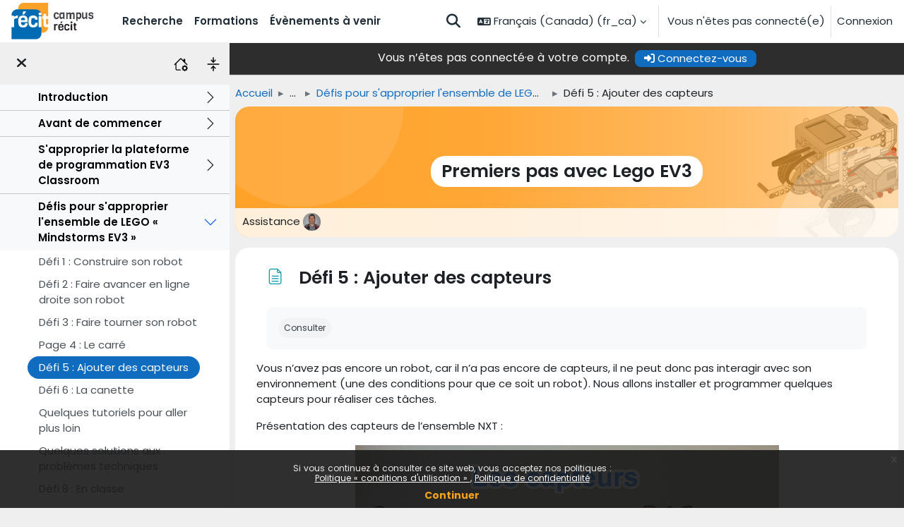

--- FILE ---
content_type: text/html; charset=utf-8
request_url: https://campus.recit.qc.ca/mod/page/view.php?id=8561
body_size: 14334
content:
<!DOCTYPE html>

<html  dir="ltr" lang="fr" xml:lang="fr">
<head>
    <title>EV 3: Défi 5 : Ajouter des capteurs | Campus RÉCIT</title>
    <link rel="shortcut icon" href="https://campus.recit.qc.ca/pluginfile.php/1/core_admin/favicon/64x64/1767995190/RECIT_Logo_RVB.resized_noborder.png" />
    <meta http-equiv="Content-Type" content="text/html; charset=utf-8" />
<meta name="keywords" content="moodle, EV 3: Défi 5 : Ajouter des capteurs | Campus RÉCIT" />
<link rel="stylesheet" type="text/css" href="https://campus.recit.qc.ca/theme/yui_combo.php?rollup/3.18.1/yui-moodlesimple-min.css" /><script id="firstthemesheet" type="text/css">/** Required in order to fix style inclusion problems in IE with YUI **/</script><link rel="stylesheet" type="text/css" href="https://campus.recit.qc.ca/theme/styles.php/campusrecit/1767995190_1767872649/all" />
<script>
//<![CDATA[
var M = {}; M.yui = {};
M.pageloadstarttime = new Date();
M.cfg = {"wwwroot":"https:\/\/campus.recit.qc.ca","apibase":"https:\/\/campus.recit.qc.ca\/r.php\/api","homeurl":{},"sesskey":"ZGaW8zBWba","sessiontimeout":"28800","sessiontimeoutwarning":"1800","themerev":"1767995190","slasharguments":1,"theme":"campusrecit","iconsystemmodule":"core\/icon_system_fontawesome","jsrev":"1767995190","admin":"admin","svgicons":true,"usertimezone":"Am\u00e9rique\/New York","language":"fr_ca","courseId":103,"courseContextId":4100,"contextid":52742,"contextInstanceId":8561,"langrev":1769074803,"templaterev":"1767995190","siteId":1,"userId":1};var yui1ConfigFn = function(me) {if(/-skin|reset|fonts|grids|base/.test(me.name)){me.type='css';me.path=me.path.replace(/\.js/,'.css');me.path=me.path.replace(/\/yui2-skin/,'/assets/skins/sam/yui2-skin')}};
var yui2ConfigFn = function(me) {var parts=me.name.replace(/^moodle-/,'').split('-'),component=parts.shift(),module=parts[0],min='-min';if(/-(skin|core)$/.test(me.name)){parts.pop();me.type='css';min=''}
if(module){var filename=parts.join('-');me.path=component+'/'+module+'/'+filename+min+'.'+me.type}else{me.path=component+'/'+component+'.'+me.type}};
YUI_config = {"debug":false,"base":"https:\/\/campus.recit.qc.ca\/lib\/yuilib\/3.18.1\/","comboBase":"https:\/\/campus.recit.qc.ca\/theme\/yui_combo.php?","combine":true,"filter":null,"insertBefore":"firstthemesheet","groups":{"yui2":{"base":"https:\/\/campus.recit.qc.ca\/lib\/yuilib\/2in3\/2.9.0\/build\/","comboBase":"https:\/\/campus.recit.qc.ca\/theme\/yui_combo.php?","combine":true,"ext":false,"root":"2in3\/2.9.0\/build\/","patterns":{"yui2-":{"group":"yui2","configFn":yui1ConfigFn}}},"moodle":{"name":"moodle","base":"https:\/\/campus.recit.qc.ca\/theme\/yui_combo.php?m\/1767995190\/","combine":true,"comboBase":"https:\/\/campus.recit.qc.ca\/theme\/yui_combo.php?","ext":false,"root":"m\/1767995190\/","patterns":{"moodle-":{"group":"moodle","configFn":yui2ConfigFn}},"filter":null,"modules":{"moodle-core-event":{"requires":["event-custom"]},"moodle-core-blocks":{"requires":["base","node","io","dom","dd","dd-scroll","moodle-core-dragdrop","moodle-core-notification"]},"moodle-core-notification":{"requires":["moodle-core-notification-dialogue","moodle-core-notification-alert","moodle-core-notification-confirm","moodle-core-notification-exception","moodle-core-notification-ajaxexception"]},"moodle-core-notification-dialogue":{"requires":["base","node","panel","escape","event-key","dd-plugin","moodle-core-widget-focusafterclose","moodle-core-lockscroll"]},"moodle-core-notification-alert":{"requires":["moodle-core-notification-dialogue"]},"moodle-core-notification-confirm":{"requires":["moodle-core-notification-dialogue"]},"moodle-core-notification-exception":{"requires":["moodle-core-notification-dialogue"]},"moodle-core-notification-ajaxexception":{"requires":["moodle-core-notification-dialogue"]},"moodle-core-dragdrop":{"requires":["base","node","io","dom","dd","event-key","event-focus","moodle-core-notification"]},"moodle-core-lockscroll":{"requires":["plugin","base-build"]},"moodle-core-maintenancemodetimer":{"requires":["base","node"]},"moodle-core-handlebars":{"condition":{"trigger":"handlebars","when":"after"}},"moodle-core-actionmenu":{"requires":["base","event","node-event-simulate"]},"moodle-core-chooserdialogue":{"requires":["base","panel","moodle-core-notification"]},"moodle-core_availability-form":{"requires":["base","node","event","event-delegate","panel","moodle-core-notification-dialogue","json"]},"moodle-course-dragdrop":{"requires":["base","node","io","dom","dd","dd-scroll","moodle-core-dragdrop","moodle-core-notification","moodle-course-coursebase","moodle-course-util"]},"moodle-course-util":{"requires":["node"],"use":["moodle-course-util-base"],"submodules":{"moodle-course-util-base":{},"moodle-course-util-section":{"requires":["node","moodle-course-util-base"]},"moodle-course-util-cm":{"requires":["node","moodle-course-util-base"]}}},"moodle-course-management":{"requires":["base","node","io-base","moodle-core-notification-exception","json-parse","dd-constrain","dd-proxy","dd-drop","dd-delegate","node-event-delegate"]},"moodle-course-categoryexpander":{"requires":["node","event-key"]},"moodle-form-shortforms":{"requires":["node","base","selector-css3","moodle-core-event"]},"moodle-form-dateselector":{"requires":["base","node","overlay","calendar"]},"moodle-question-chooser":{"requires":["moodle-core-chooserdialogue"]},"moodle-question-searchform":{"requires":["base","node"]},"moodle-availability_completion-form":{"requires":["base","node","event","moodle-core_availability-form"]},"moodle-availability_date-form":{"requires":["base","node","event","io","moodle-core_availability-form"]},"moodle-availability_grade-form":{"requires":["base","node","event","moodle-core_availability-form"]},"moodle-availability_group-form":{"requires":["base","node","event","moodle-core_availability-form"]},"moodle-availability_grouping-form":{"requires":["base","node","event","moodle-core_availability-form"]},"moodle-availability_language-form":{"requires":["base","node","event","node-event-simulate","moodle-core_availability-form"]},"moodle-availability_profile-form":{"requires":["base","node","event","moodle-core_availability-form"]},"moodle-availability_role-form":{"requires":["base","node","event","moodle-core_availability-form"]},"moodle-mod_assign-history":{"requires":["node","transition"]},"moodle-mod_quiz-modform":{"requires":["base","node","event"]},"moodle-mod_quiz-dragdrop":{"requires":["base","node","io","dom","dd","dd-scroll","moodle-core-dragdrop","moodle-core-notification","moodle-mod_quiz-quizbase","moodle-mod_quiz-util-base","moodle-mod_quiz-util-page","moodle-mod_quiz-util-slot","moodle-course-util"]},"moodle-mod_quiz-util":{"requires":["node","moodle-core-actionmenu"],"use":["moodle-mod_quiz-util-base"],"submodules":{"moodle-mod_quiz-util-base":{},"moodle-mod_quiz-util-slot":{"requires":["node","moodle-mod_quiz-util-base"]},"moodle-mod_quiz-util-page":{"requires":["node","moodle-mod_quiz-util-base"]}}},"moodle-mod_quiz-autosave":{"requires":["base","node","event","event-valuechange","node-event-delegate","io-form","datatype-date-format"]},"moodle-mod_quiz-toolboxes":{"requires":["base","node","event","event-key","io","moodle-mod_quiz-quizbase","moodle-mod_quiz-util-slot","moodle-core-notification-ajaxexception"]},"moodle-mod_quiz-quizbase":{"requires":["base","node"]},"moodle-mod_quiz-questionchooser":{"requires":["moodle-core-chooserdialogue","moodle-mod_quiz-util","querystring-parse"]},"moodle-message_airnotifier-toolboxes":{"requires":["base","node","io"]},"moodle-editor_atto-rangy":{"requires":[]},"moodle-editor_atto-editor":{"requires":["node","transition","io","overlay","escape","event","event-simulate","event-custom","node-event-html5","node-event-simulate","yui-throttle","moodle-core-notification-dialogue","moodle-editor_atto-rangy","handlebars","timers","querystring-stringify"]},"moodle-editor_atto-plugin":{"requires":["node","base","escape","event","event-outside","handlebars","event-custom","timers","moodle-editor_atto-menu"]},"moodle-editor_atto-menu":{"requires":["moodle-core-notification-dialogue","node","event","event-custom"]},"moodle-report_eventlist-eventfilter":{"requires":["base","event","node","node-event-delegate","datatable","autocomplete","autocomplete-filters"]},"moodle-report_loglive-fetchlogs":{"requires":["base","event","node","io","node-event-delegate"]},"moodle-gradereport_history-userselector":{"requires":["escape","event-delegate","event-key","handlebars","io-base","json-parse","moodle-core-notification-dialogue"]},"moodle-qbank_editquestion-chooser":{"requires":["moodle-core-chooserdialogue"]},"moodle-tool_lp-dragdrop-reorder":{"requires":["moodle-core-dragdrop"]},"moodle-assignfeedback_editpdf-editor":{"requires":["base","event","node","io","graphics","json","event-move","event-resize","transition","querystring-stringify-simple","moodle-core-notification-dialog","moodle-core-notification-alert","moodle-core-notification-warning","moodle-core-notification-exception","moodle-core-notification-ajaxexception"]},"moodle-atto_accessibilitychecker-button":{"requires":["color-base","moodle-editor_atto-plugin"]},"moodle-atto_accessibilityhelper-button":{"requires":["moodle-editor_atto-plugin"]},"moodle-atto_align-button":{"requires":["moodle-editor_atto-plugin"]},"moodle-atto_bold-button":{"requires":["moodle-editor_atto-plugin"]},"moodle-atto_charmap-button":{"requires":["moodle-editor_atto-plugin"]},"moodle-atto_clear-button":{"requires":["moodle-editor_atto-plugin"]},"moodle-atto_collapse-button":{"requires":["moodle-editor_atto-plugin"]},"moodle-atto_embedquestion-button":{"requires":["moodle-editor_atto-plugin"]},"moodle-atto_emojipicker-button":{"requires":["moodle-editor_atto-plugin"]},"moodle-atto_emoticon-button":{"requires":["moodle-editor_atto-plugin"]},"moodle-atto_equation-button":{"requires":["moodle-editor_atto-plugin","moodle-core-event","io","event-valuechange","tabview","array-extras"]},"moodle-atto_fullscreen-button":{"requires":["event-resize","moodle-editor_atto-plugin"]},"moodle-atto_h5p-button":{"requires":["moodle-editor_atto-plugin"]},"moodle-atto_hr-button":{"requires":["moodle-editor_atto-plugin"]},"moodle-atto_html-button":{"requires":["promise","moodle-editor_atto-plugin","moodle-atto_html-beautify","moodle-atto_html-codemirror","event-valuechange"]},"moodle-atto_html-beautify":{},"moodle-atto_html-codemirror":{"requires":["moodle-atto_html-codemirror-skin"]},"moodle-atto_htmlbootstrapeditor-button":{"requires":["moodle-editor_atto-plugin"]},"moodle-atto_htmlplus-button":{"requires":["moodle-editor_atto-plugin","moodle-atto_htmlplus-beautify","moodle-atto_htmlplus-codemirror","event-valuechange"]},"moodle-atto_htmlplus-beautify":{},"moodle-atto_htmlplus-codemirror":{"requires":["moodle-atto_htmlplus-codemirror-skin"]},"moodle-atto_image-button":{"requires":["moodle-editor_atto-plugin"]},"moodle-atto_indent-button":{"requires":["moodle-editor_atto-plugin"]},"moodle-atto_italic-button":{"requires":["moodle-editor_atto-plugin"]},"moodle-atto_link-button":{"requires":["moodle-editor_atto-plugin"]},"moodle-atto_managefiles-button":{"requires":["moodle-editor_atto-plugin"]},"moodle-atto_managefiles-usedfiles":{"requires":["node","escape"]},"moodle-atto_media-button":{"requires":["moodle-editor_atto-plugin","moodle-form-shortforms"]},"moodle-atto_multilang2-button":{"requires":["moodle-editor_atto-plugin"]},"moodle-atto_noautolink-button":{"requires":["moodle-editor_atto-plugin"]},"moodle-atto_orderedlist-button":{"requires":["moodle-editor_atto-plugin"]},"moodle-atto_recitautolink-button":{"requires":["moodle-editor_atto-plugin"]},"moodle-atto_recittakepicture-button":{"requires":["moodle-editor_atto-plugin"]},"moodle-atto_recordrtc-button":{"requires":["moodle-editor_atto-plugin","moodle-atto_recordrtc-recording"]},"moodle-atto_recordrtc-recording":{"requires":["moodle-atto_recordrtc-button"]},"moodle-atto_rtl-button":{"requires":["moodle-editor_atto-plugin"]},"moodle-atto_strike-button":{"requires":["moodle-editor_atto-plugin"]},"moodle-atto_subscript-button":{"requires":["moodle-editor_atto-plugin"]},"moodle-atto_superscript-button":{"requires":["moodle-editor_atto-plugin"]},"moodle-atto_table-button":{"requires":["moodle-editor_atto-plugin","moodle-editor_atto-menu","event","event-valuechange"]},"moodle-atto_title-button":{"requires":["moodle-editor_atto-plugin"]},"moodle-atto_underline-button":{"requires":["moodle-editor_atto-plugin"]},"moodle-atto_undo-button":{"requires":["moodle-editor_atto-plugin"]},"moodle-atto_unorderedlist-button":{"requires":["moodle-editor_atto-plugin"]}}},"gallery":{"name":"gallery","base":"https:\/\/campus.recit.qc.ca\/lib\/yuilib\/gallery\/","combine":true,"comboBase":"https:\/\/campus.recit.qc.ca\/theme\/yui_combo.php?","ext":false,"root":"gallery\/1767995190\/","patterns":{"gallery-":{"group":"gallery"}}}},"modules":{"core_filepicker":{"name":"core_filepicker","fullpath":"https:\/\/campus.recit.qc.ca\/lib\/javascript.php\/1767995190\/repository\/filepicker.js","requires":["base","node","node-event-simulate","json","async-queue","io-base","io-upload-iframe","io-form","yui2-treeview","panel","cookie","datatable","datatable-sort","resize-plugin","dd-plugin","escape","moodle-core_filepicker","moodle-core-notification-dialogue"]},"core_comment":{"name":"core_comment","fullpath":"https:\/\/campus.recit.qc.ca\/lib\/javascript.php\/1767995190\/comment\/comment.js","requires":["base","io-base","node","json","yui2-animation","overlay","escape"]}},"logInclude":[],"logExclude":[],"logLevel":null};
M.yui.loader = {modules: {}};

//]]>
</script>

<!-- Matomo ajouté le 26 février 2024 -->
<script>
  var _paq = window._paq = window._paq || [];
  /* tracker methods like "setCustomDimension" should be called before "trackPageView" */
  _paq.push(['trackPageView']);
  _paq.push(['enableLinkTracking']);
  (function() {
    var u="https://matomo.dev.collecto.ca/";
    _paq.push(['setTrackerUrl', u+'matomo.php']);
    _paq.push(['setSiteId', '5']);
    var d=document, g=d.createElement('script'), s=d.getElementsByTagName('script')[0];
    g.async=true; g.src=u+'matomo.js'; s.parentNode.insertBefore(g,s);
  })();
</script>
<!-- End Matomo Code -->
<style>
 .bg-gray {background-color:#e6e6e6;}
nav li[data-key='calendar'],.login-signup {
    display: none;
}
#page-mod-questionnaire-questions #fgroup_id_manageqgroup input[type="image"] {
    max-height: 16px;
}
</style><meta property='og:image' content='//campus.recit.qc.ca/pluginfile.php/1/theme_campusrecit/fblogo/1767995190/Logo%20Campus%20%281200%20x%20630%20px%29.png'/>
           <link rel='image_src' href='//campus.recit.qc.ca/pluginfile.php/1/theme_campusrecit/fblogo/1767995190/Logo%20Campus%20%281200%20x%20630%20px%29.png'/>
    <meta name="viewport" content="width=device-width, initial-scale=1.0">
</head>
<body  id="page-mod-page-view" class="format-topics limitedwidth  path-mod path-mod-page chrome dir-ltr lang-fr_ca yui-skin-sam yui3-skin-sam campus-recit-qc-ca pagelayout-incourse course-103 context-52742 cmid-8561 cm-type-page category-33 category-171 category-2 theme uses-drawers drawer-open-index">
<div class="toast-wrapper mx-auto py-0 fixed-top" role="status" aria-live="polite"></div>
<div id="page-wrapper" class="d-print-block">

    <div>
    <a class="sr-only sr-only-focusable" href="#maincontent">Passer au contenu principal</a>
</div><script src="https://campus.recit.qc.ca/lib/javascript.php/1767995190/lib/polyfills/polyfill.js"></script>
<script src="https://campus.recit.qc.ca/theme/yui_combo.php?rollup/3.18.1/yui-moodlesimple-min.js"></script><script src="https://campus.recit.qc.ca/theme/jquery.php/core/jquery-3.7.1.min.js"></script>
<script src="https://campus.recit.qc.ca/lib/javascript.php/1767995190/lib/javascript-static.js"></script>
<script src="https://campus.recit.qc.ca/lib/javascript.php/1767995190/filter/recitcahiertraces/RecitApi.js"></script>
<script src="https://campus.recit.qc.ca/lib/javascript.php/1767995190/filter/recitcahiertraces/filter.js"></script>
<script>
//<![CDATA[
document.body.className += ' jsenabled';
//]]>
</script>

<script src='https://campus.recit.qc.ca/lib/editor/atto/plugins/htmlbootstrapeditor/content.js'></script><div class="eupopup eupopup-container eupopup-container-block eupopup-container-bottom eupopup-block eupopup-style-compact" role="dialog" aria-label="Politiques">
    </div>
    <div class="eupopup-markup d-none">
        <div class="eupopup-head"></div>
        <div class="eupopup-body">
            Si vous continuez à consulter ce site web, vous acceptez nos politiques :
            <ul>
                    <li>
                        <a href="https://campus.recit.qc.ca/admin/tool/policy/view.php?versionid=4&amp;returnurl=https%3A%2F%2Fcampus.recit.qc.ca%2Fmod%2Fpage%2Fview.php%3Fid%3D8561" data-action="view-guest" data-versionid="4" data-behalfid="1">
                            Politique « conditions d'utilisation »
                        </a>
                    </li>
                    <li>
                        <a href="https://campus.recit.qc.ca/admin/tool/policy/view.php?versionid=2&amp;returnurl=https%3A%2F%2Fcampus.recit.qc.ca%2Fmod%2Fpage%2Fview.php%3Fid%3D8561" data-action="view-guest" data-versionid="2" data-behalfid="1">
                            Politique de confidentialité
                        </a>
                    </li>
            </ul>
        </div>
        <div class="eupopup-buttons">
            <a href="#" class="eupopup-button eupopup-button_1">Continuer</a>
        </div>
        <div class="clearfix"></div>
        <a href="#" class="eupopup-closebutton">x</a>
    </div><script src='https://campus.recit.qc.ca/filter/recitactivity/classes/qrcode/qrcode.min.js'></script><script src='https://campus.recit.qc.ca/filter/recitactivity/filter.js?v=201'></script>

    <nav class="navbar fixed-top navbar-light bg-white navbar-expand" aria-label="Navigation du site">
    <div class="navbar-inner">
        <button class="navbar-toggler aabtn d-block d-md-none px-1 my-1 border-0" data-toggler="drawers" data-action="toggle" data-target="theme_boost-drawers-primary">
            <span class="navbar-toggler-icon"></span>
            <span class="sr-only">Panneau latéral</span>
        </button>
    
        <a href="https://campus.recit.qc.ca/" class="navbar-brand d-none d-md-flex align-items-center m-0 mr-4 p-0 aabtn">
    
                <img src="https://campus.recit.qc.ca/pluginfile.php/1/core_admin/logocompact/300x300/1767995190/Logo_Campus_RECIT" class="logo mr-1" alt="Campus RÉCIT">
        </a>
            <div class="primary-navigation">
                <nav class="moremenu navigation">
                    <ul id="moremenu-697653f090bb8-navbar-nav" role="menubar" class="nav more-nav navbar-nav">
                                <li data-key="home" class="nav-item" role="none" data-forceintomoremenu="false">
                                            <a role="menuitem" class="nav-link  "
                                                href="https://campus.recit.qc.ca/"
                                                
                                                
                                                data-disableactive="true"
                                                tabindex="-1"
                                            >
                                                Accueil
                                            </a>
                                </li>
                                <li data-key="calendar" class="nav-item" role="none" data-forceintomoremenu="false">
                                            <a role="menuitem" class="nav-link  "
                                                href="https://campus.recit.qc.ca/calendar/view.php?view=month"
                                                
                                                
                                                data-disableactive="true"
                                                tabindex="-1"
                                            >
                                                Calendrier
                                            </a>
                                </li>
                                <li data-key="" class="nav-item" role="none" data-forceintomoremenu="false">
                                            <a role="menuitem" class="nav-link  "
                                                href="https://campus.recit.qc.ca/local/recitsearch/view.php"
                                                title="fr, fr_ca"
                                                
                                                data-disableactive="true"
                                                tabindex="-1"
                                            >
                                                Recherche
                                            </a>
                                </li>
                                <li data-key="" class="nav-item" role="none" data-forceintomoremenu="false">
                                            <a role="menuitem" class="nav-link  "
                                                href="https://campus.recit.qc.ca/course/"
                                                title="Toutes les autoformations disponibles sur le campus"
                                                
                                                data-disableactive="true"
                                                tabindex="-1"
                                            >
                                                Formations
                                            </a>
                                </li>
                                <li data-key="" class="nav-item" role="none" data-forceintomoremenu="false">
                                            <a role="menuitem" class="nav-link  "
                                                href="https://campus.recit.qc.ca/local/calendar_recit/view.php?view=upcoming"
                                                title="Les évènements à venir du RÉCIT"
                                                
                                                data-disableactive="true"
                                                tabindex="-1"
                                            >
                                                Évènements à venir
                                            </a>
                                </li>
                        <li role="none" class="nav-item dropdown dropdownmoremenu d-none" data-region="morebutton">
                            <a class="dropdown-toggle nav-link " href="#" id="moremenu-dropdown-697653f090bb8" role="menuitem" data-toggle="dropdown" aria-haspopup="true" aria-expanded="false" tabindex="-1">
                                Plus
                            </a>
                            <ul class="dropdown-menu dropdown-menu-left" data-region="moredropdown" aria-labelledby="moremenu-dropdown-697653f090bb8" role="menu">
                            </ul>
                        </li>
                    </ul>
                </nav>
            </div>
    
        <ul class="navbar-nav d-none d-md-flex my-1 px-1">
            <!-- page_heading_menu -->
            
        </ul>
    
        <div id="usernavigation" class="navbar-nav ml-auto">
                <div id="searchinput-navbar-697653f094a03697653f07247a4" class="simplesearchform">
    <div class="collapse" id="searchform-navbar">
        <form autocomplete="off" action="https://campus.recit.qc.ca/local/recitsearch/view.php" method="get" accept-charset="utf-8" class="mform d-flex flex-wrap align-items-center searchform-navbar">
                <input type="hidden" name="context" value="52742">
            <div class="input-group" >
                <label for="searchinput-697653f094a03697653f07247a4">
                    <span class="sr-only">Chercher</span>
                </label>
                    <input type="text"
                       id="searchinput-697653f094a03697653f07247a4"
                       class="form-control withclear"
                       placeholder="Chercher"
                       aria-label="Chercher"
                       name="q"
                       data-region="input"
                       autocomplete="off"
                    >
                    <a class="btn btn-close"
                        data-action="closesearch"
                        data-toggle="collapse"
                        href="#searchform-navbar"
                        role="button"
                        title="Fermer"
                    >
                        <i class="icon fa fa-xmark fa-fw " aria-hidden="true" ></i>
                        <span class="sr-only">Fermer</span>
                    </a>
                <div class="input-group-append">
                    <button type="submit" class="btn btn-submit" data-action="submit" title="Lancer la recherche">
                        <i class="icon fa fa-magnifying-glass fa-fw " aria-hidden="true" ></i>
                        <span class="sr-only">Lancer la recherche</span>
                    </button>
                </div>
            </div>
        </form>
    </div>
    <a
        class="btn btn-open rounded-0 nav-link"
        data-toggle="collapse"
        data-action="opensearch"
        href="#searchform-navbar"
        role="button"
        aria-expanded="false"
        aria-controls="searchform-navbar"
        title="Activer/désactiver la saisie de recherche"
    >
        <i class="icon fa fa-magnifying-glass fa-fw " aria-hidden="true" ></i>
        <span class="sr-only">Activer/désactiver la saisie de recherche</span>
    </a>
</div>
                <div class="langmenu">
                    <div class="dropdown show">
                        <a href="#" role="button" id="lang-menu-toggle" data-toggle="dropdown" aria-label="Langue" aria-haspopup="true" aria-controls="lang-action-menu" class="btn dropdown-toggle">
                            <i class="icon fa fa-language fa-fw me-1" aria-hidden="true"></i>
                            <span class="langbutton">
                                Français (Canada) ‎(fr_ca)‎
                            </span>
                            <b class="caret"></b>
                        </a>
                        <div role="menu" aria-labelledby="lang-menu-toggle" id="lang-action-menu" class="dropdown-menu dropdown-menu-right">
                                    <a href="https://campus.recit.qc.ca/mod/page/view.php?id=8561&amp;lang=en" class="dropdown-item ps-5" role="menuitem" 
                                            lang="en" >
                                        English ‎(en)‎
                                    </a>
                                    <a href="#" class="dropdown-item ps-5" role="menuitem" aria-current="true"
                                            >
                                        Français (Canada) ‎(fr_ca)‎
                                    </a>
                        </div>
                    </div>
                </div>
                <div class="divider border-left h-75 align-self-center mx-1"></div>
            
            <div class="d-flex align-items-stretch usermenu-container" data-region="usermenu">
                    <div class="usermenu">
                            <span class="login ps-2">
                                    Vous n'êtes pas connecté(e)
                                    <div class="divider border-start h-75 align-self-center mx-2"></div>
                                    <a href="https://campus.recit.qc.ca/login/index.php">Connexion</a>
                            </span>
                    </div>
            </div>
            
        </div>
        </div>
    </nav>
    

<div  class="drawer drawer-left drawer-primary d-print-none not-initialized" data-region="fixed-drawer" id="theme_boost-drawers-primary" data-preference="" data-state="show-drawer-primary" data-forceopen="0" data-close-on-resize="1">
    <div class="drawerheader">
        <button
            class="btn drawertoggle icon-no-margin hidden"
            data-toggler="drawers"
            data-action="closedrawer"
            data-target="theme_boost-drawers-primary"
            data-toggle="tooltip"
            data-placement="right"
            title="Fermer le tiroir"
        >
            <i class="icon fa fa-xmark fa-fw " aria-hidden="true" ></i>
        </button>
                <a
            href="https://campus.recit.qc.ca/"
            title="Campus RÉCIT"
            data-region="site-home-link"
            class="aabtn text-reset d-flex align-items-center py-1 h-100"
        >
                <img src="https://campus.recit.qc.ca/pluginfile.php/1/core_admin/logocompact/300x300/1767995190/Logo_Campus_RECIT" class="logo py-1 h-100" alt="Campus RÉCIT">
        </a>

        <div class="drawerheadercontent hidden">
            
        </div>
    </div>
    <div class="drawercontent drag-container" data-usertour="scroller">
                <div class="list-group">
                <a href="https://campus.recit.qc.ca/" class="list-group-item list-group-item-action  " >
                    Accueil
                </a>
                <a href="https://campus.recit.qc.ca/calendar/view.php?view=month" class="list-group-item list-group-item-action  " >
                    Calendrier
                </a>
                <a href="https://campus.recit.qc.ca/local/recitsearch/view.php" class="list-group-item list-group-item-action  " >
                    Recherche
                </a>
                <a href="https://campus.recit.qc.ca/course/" class="list-group-item list-group-item-action  " >
                    Formations
                </a>
                <a href="https://campus.recit.qc.ca/local/calendar_recit/view.php?view=upcoming" class="list-group-item list-group-item-action  " >
                    Évènements à venir
                </a>
        </div>

    </div>
</div>
        <div  class="drawer drawer-left show d-print-none not-initialized" data-region="fixed-drawer" id="theme_boost-drawers-courseindex" data-preference="drawer-open-index" data-state="show-drawer-left" data-forceopen="0" data-close-on-resize="0">
    <div class="drawerheader">
        <button
            class="btn drawertoggle icon-no-margin hidden"
            data-toggler="drawers"
            data-action="closedrawer"
            data-target="theme_boost-drawers-courseindex"
            data-toggle="tooltip"
            data-placement="right"
            title="Fermer l’index du cours"
        >
            <i class="icon fa fa-xmark fa-fw " aria-hidden="true" ></i>
        </button>
        
        <div class="drawerheadercontent hidden">
                            <button class="btn btn-link collapseall" type="button" title="Tout (dé)plier"><svg version="1.1" width="20" height="20" fill="#000"  id="Layer_1" xmlns="http://www.w3.org/2000/svg" xmlns:xlink="http://www.w3.org/1999/xlink" x="0px" y="0px"
	 viewBox="0 0 512 512" style="enable-background:new 0 0 512 512;" xml:space="preserve">
<style type="text/css">
	.st0{fill-rule:evenodd;clip-rule:evenodd;}
</style>
<g>
	<path class="st0" d="M36.6,256c0-10.1,8.2-18.3,18.3-18.3h402.3c10.1,0,18.3,8.2,18.3,18.3s-8.2,18.3-18.3,18.3H54.9
		C44.8,274.3,36.6,266.1,36.6,256z M256,0c10.1,0,18.3,8.2,18.3,18.3v164.6c0,10.1-8.2,18.3-18.3,18.3s-18.3-8.2-18.3-18.3V18.3
		C237.7,8.2,245.9,0,256,0z"/>
	<path class="st0" d="M342.1,96.8c7.1,7.1,7.2,18.7,0,25.9l0,0L269,195.8c-7.1,7.1-18.7,7.2-25.9,0l0,0l-73.1-73.1
		c-7.1-7.2-7.1-18.7,0-25.9c7.2-7.1,18.7-7.1,25.9,0L256,157l60.2-60.2C323.3,89.6,334.9,89.6,342.1,96.8L342.1,96.8z M256,512
		c10.1,0,18.3-8.2,18.3-18.3V329.1c0-10.1-8.2-18.3-18.3-18.3s-18.3,8.2-18.3,18.3v164.6C237.7,503.8,245.9,512,256,512z"/>
	<path class="st0" d="M342.1,415.2c7.1-7.1,7.2-18.7,0-25.9l0,0L269,316.2c-7.1-7.1-18.7-7.2-25.9,0l0,0l-73.1,73.1
		c-7.1,7.2-7.1,18.7,0,25.9c7.2,7.1,18.7,7.1,25.9,0L256,355l60.2,60.2C323.3,422.4,334.9,422.4,342.1,415.2L342.1,415.2z"/>
</g>
</svg></button>
                <a href="https://campus.recit.qc.ca/course/view.php?id=103" title="Accueil du cours" class="btn btn-link"><svg xmlns="http://www.w3.org/2000/svg" width="20" height="20" fill="#000" class="bi bi-house-gear" viewBox="0 0 16 16">
  <path d="M7.293 1.5a1 1 0 0 1 1.414 0L11 3.793V2.5a.5.5 0 0 1 .5-.5h1a.5.5 0 0 1 .5.5v3.293l2.354 2.353a.5.5 0 0 1-.708.708L8 2.207l-5 5V13.5a.5.5 0 0 0 .5.5h4a.5.5 0 0 1 0 1h-4A1.5 1.5 0 0 1 2 13.5V8.207l-.646.647a.5.5 0 1 1-.708-.708z"/>
  <path d="M11.886 9.46c.18-.613 1.048-.613 1.229 0l.043.148a.64.64 0 0 0 .921.382l.136-.074c.561-.306 1.175.308.87.869l-.075.136a.64.64 0 0 0 .382.92l.149.045c.612.18.612 1.048 0 1.229l-.15.043a.64.64 0 0 0-.38.921l.074.136c.305.561-.309 1.175-.87.87l-.136-.075a.64.64 0 0 0-.92.382l-.045.149c-.18.612-1.048.612-1.229 0l-.043-.15a.64.64 0 0 0-.921-.38l-.136.074c-.561.305-1.175-.309-.87-.87l.075-.136a.64.64 0 0 0-.382-.92l-.148-.044c-.613-.181-.613-1.049 0-1.23l.148-.043a.64.64 0 0 0 .382-.921l-.074-.136c-.306-.561.308-1.175.869-.87l.136.075a.64.64 0 0 0 .92-.382zM14 12.5a1.5 1.5 0 1 0-3 0 1.5 1.5 0 0 0 3 0"/>
</svg></a>

        </div>
    </div>
    <div class="drawercontent drag-container" data-usertour="scroller">
                        <nav id="courseindex" class="courseindex">
        <div id="courseindex-content">
            <div class="accordion" id="course-sections-103">
                <div class="accordion-item  ">
                    <div class="accordion-header" id="heading-section-950">
                        <button class="accordion-button collapsed btn btn-link cat" type="button" data-toggle="collapse" data-target="#section-950" aria-expanded="false">
                        <span style="display:inline-block;width:50px;"></span>  <a href="https://campus.recit.qc.ca/course/section.php?id=950">Introduction</a>
                        </button>
                    </div>
                    <div id="section-950" class="accordion-collapse collapse " aria-labelledby="heading-section-950" data-parent="#course-sections-103">
                        <div class="accordion-body">
                            <ul class="cmlist"><li class="cm  module-2210">
                        <span class="green-dot"></span> 
                        <a href="https://campus.recit.qc.ca/mod/page/view.php?id=2210">Journal des modifications</a><i class="icon fa fa-lock fa-fw " aria-hidden="true" tabindex="-1"></i></li></ul>
                        </div>
                    </div>
                </div>
                <div class="accordion-item  ">
                    <div class="accordion-header" id="heading-section-2560">
                        <button class="accordion-button collapsed btn btn-link cat" type="button" data-toggle="collapse" data-target="#section-2560" aria-expanded="false">
                        <span style="display:inline-block;width:50px;"></span>  <a href="https://campus.recit.qc.ca/course/section.php?id=2560">Avant de commencer</a>
                        </button>
                    </div>
                    <div id="section-2560" class="accordion-collapse collapse " aria-labelledby="heading-section-2560" data-parent="#course-sections-103">
                        <div class="accordion-body">
                            <ul class="cmlist"><li class="cm  module-8654">
                        <span class="green-dot"></span> 
                        <a href="https://campus.recit.qc.ca/mod/page/view.php?id=8654">Pourquoi programmer?</a><i class="icon fa fa-lock fa-fw " aria-hidden="true" tabindex="-1"></i></li><li class="cm  module-8655">
                        <span class="green-dot"></span> 
                        <a href="https://campus.recit.qc.ca/mod/page/view.php?id=8655">La robotique</a><i class="icon fa fa-lock fa-fw " aria-hidden="true" tabindex="-1"></i></li><li class="cm  module-8555">
                        <span class="green-dot"></span> 
                        <a href="https://campus.recit.qc.ca/mod/page/view.php?id=8555">Robotique - Avant de commencer</a><i class="icon fa fa-lock fa-fw " aria-hidden="true" tabindex="-1"></i></li><li class="cm  module-8556">
                        <span class="green-dot"></span> 
                        <a href="https://campus.recit.qc.ca/mod/page/view.php?id=8556">PFEQ Science et technologie</a><i class="icon fa fa-lock fa-fw " aria-hidden="true" tabindex="-1"></i></li><li class="cm  module-12771">
                        <span class="green-dot"></span> 
                        <a href="https://campus.recit.qc.ca/mod/page/view.php?id=12771">Liens avec la compétence numérique</a><i class="icon fa fa-lock fa-fw " aria-hidden="true" tabindex="-1"></i></li><li class="cm  module-8566">
                        <span class="green-dot"></span> 
                        <a href="https://campus.recit.qc.ca/mod/page/view.php?id=8566">Traces et cahier de robotique</a><i class="icon fa fa-lock fa-fw " aria-hidden="true" tabindex="-1"></i></li><li class="cm  module-8656">
                        <span class="green-dot"></span> 
                        <a href="https://campus.recit.qc.ca/mod/page/view.php?id=8656">Préalables : programmation par blocs</a><i class="icon fa fa-lock fa-fw " aria-hidden="true" tabindex="-1"></i></li><li class="cm  module-8564">
                        <span class="green-dot"></span> 
                        <a href="https://campus.recit.qc.ca/mod/page/view.php?id=8564">Présentation du robot EV3</a><i class="icon fa fa-lock fa-fw " aria-hidden="true" tabindex="-1"></i></li><li class="cm  module-9740">
                        <span class="green-dot"></span> 
                        <a href="https://campus.recit.qc.ca/mod/page/view.php?id=9740">Autres applications de programmation pour le EV3</a><i class="icon fa fa-lock fa-fw " aria-hidden="true" tabindex="-1"></i></li></ul>
                        </div>
                    </div>
                </div>
                <div class="accordion-item  ">
                    <div class="accordion-header" id="heading-section-3605">
                        <button class="accordion-button collapsed btn btn-link cat" type="button" data-toggle="collapse" data-target="#section-3605" aria-expanded="false">
                        <span style="display:inline-block;width:50px;"></span>  <a href="https://campus.recit.qc.ca/course/section.php?id=3605">S'approprier la plateforme de programmation EV3 Classroom</a>
                        </button>
                    </div>
                    <div id="section-3605" class="accordion-collapse collapse " aria-labelledby="heading-section-3605" data-parent="#course-sections-103">
                        <div class="accordion-body">
                            <ul class="cmlist"><li class="cm  module-12372">
                        <span class="green-dot"></span> 
                        <a href="https://campus.recit.qc.ca/mod/page/view.php?id=12372">Avant de débuter avec EV3 Classroom</a><i class="icon fa fa-lock fa-fw " aria-hidden="true" tabindex="-1"></i></li><li class="cm  module-12371">
                        <span class="green-dot"></span> 
                        <a href="https://campus.recit.qc.ca/mod/page/view.php?id=12371">Mise à jour du micrologiciel (Firmware) avec EV3 Classroom</a><i class="icon fa fa-lock fa-fw " aria-hidden="true" tabindex="-1"></i></li><li class="cm  module-14369">
                        <span class="green-dot"></span> 
                        <a href="https://campus.recit.qc.ca/mod/page/view.php?id=14369">Optimiser le visuel d'un long programme</a><i class="icon fa fa-lock fa-fw " aria-hidden="true" tabindex="-1"></i></li><li class="cm  module-12374">
                        <span class="green-dot"></span> 
                        <a href="https://campus.recit.qc.ca/mod/page/view.php?id=12374">Défi 1 : Le carré</a><i class="icon fa fa-lock fa-fw " aria-hidden="true" tabindex="-1"></i></li><li class="cm  module-12375">
                        <span class="green-dot"></span> 
                        <a href="https://campus.recit.qc.ca/mod/page/view.php?id=12375">Défi 2 : La balayeuse</a><i class="icon fa fa-lock fa-fw " aria-hidden="true" tabindex="-1"></i></li><li class="cm  module-12376">
                        <span class="green-dot"></span> 
                        <a href="https://campus.recit.qc.ca/mod/page/view.php?id=12376">Un peu plus loin 1 - Mesurer et afficher une distance en utilisant le capteur ultrasons</a><i class="icon fa fa-lock fa-fw " aria-hidden="true" tabindex="-1"></i></li><li class="cm  module-12377">
                        <span class="green-dot"></span> 
                        <a href="https://campus.recit.qc.ca/mod/page/view.php?id=12377">Un peu plus loin 2 - Avancer si un objet se trouve entre deux distances</a><i class="icon fa fa-lock fa-fw " aria-hidden="true" tabindex="-1"></i></li><li class="cm  module-12378">
                        <span class="green-dot"></span> 
                        <a href="https://campus.recit.qc.ca/mod/page/view.php?id=12378">Un peu plus loin 3 -  Réagir à la proximité d'un objet</a><i class="icon fa fa-lock fa-fw " aria-hidden="true" tabindex="-1"></i></li><li class="cm  module-12379">
                        <span class="green-dot"></span> 
                        <a href="https://campus.recit.qc.ca/mod/page/view.php?id=12379">Un peu plus loin 4 -  Avancer à des vitesses aléatoires</a><i class="icon fa fa-lock fa-fw " aria-hidden="true" tabindex="-1"></i></li><li class="cm  module-12380">
                        <span class="green-dot"></span> 
                        <a href="https://campus.recit.qc.ca/mod/page/view.php?id=12380">Un peu plus loin 5 -  Accélération et décélération</a><i class="icon fa fa-lock fa-fw " aria-hidden="true" tabindex="-1"></i></li><li class="cm  module-12381">
                        <span class="green-dot"></span> 
                        <a href="https://campus.recit.qc.ca/mod/page/view.php?id=12381">Un peu plus loin 6 -  Mesurer la vitesse moyenne d'un déplacement</a><i class="icon fa fa-lock fa-fw " aria-hidden="true" tabindex="-1"></i></li><li class="cm  module-12382">
                        <span class="green-dot"></span> 
                        <a href="https://campus.recit.qc.ca/mod/page/view.php?id=12382">Un peu plus loin 7 - Déterminer la valeur numérique d'une couleur à l'aide du capteur de couleur</a><i class="icon fa fa-lock fa-fw " aria-hidden="true" tabindex="-1"></i></li><li class="cm  module-12383">
                        <span class="green-dot"></span> 
                        <a href="https://campus.recit.qc.ca/mod/page/view.php?id=12383">Un peu plus loin 8 - Faire une action en fonction de la couleur</a><i class="icon fa fa-lock fa-fw " aria-hidden="true" tabindex="-1"></i></li><li class="cm  module-12384">
                        <span class="green-dot"></span> 
                        <a href="https://campus.recit.qc.ca/mod/page/view.php?id=12384">Un peu plus loin 9 - Avancer en ligne droite en utilisant le gyroscope</a><i class="icon fa fa-lock fa-fw " aria-hidden="true" tabindex="-1"></i></li><li class="cm  module-12388">
                        <span class="green-dot"></span> 
                        <a href="https://campus.recit.qc.ca/mod/page/view.php?id=12388">Un peu plus loin 10 - Utiliser le gyroscope pour faire un carré</a><i class="icon fa fa-lock fa-fw " aria-hidden="true" tabindex="-1"></i></li><li class="cm  module-12385">
                        <span class="green-dot"></span> 
                        <a href="https://campus.recit.qc.ca/mod/page/view.php?id=12385">Un peu plus loin 11 - Suiveur de ligne +++</a><i class="icon fa fa-lock fa-fw " aria-hidden="true" tabindex="-1"></i></li><li class="cm  module-13629">
                        <span class="green-dot"></span> 
                        <a href="https://campus.recit.qc.ca/mod/page/view.php?id=13629">Un peu plus loin 11.1 - Étalonner le capteur d'intensité de lumière réfléchie</a><i class="icon fa fa-lock fa-fw " aria-hidden="true" tabindex="-1"></i></li><li class="cm  module-12389">
                        <span class="green-dot"></span> 
                        <a href="https://campus.recit.qc.ca/mod/page/view.php?id=12389">Journalisation de données</a><i class="icon fa fa-lock fa-fw " aria-hidden="true" tabindex="-1"></i></li><li class="cm  module-12390">
                        <span class="green-dot"></span> 
                        <a href="https://campus.recit.qc.ca/mod/page/view.php?id=12390">Autres ressources EV3 Classroom</a><i class="icon fa fa-lock fa-fw " aria-hidden="true" tabindex="-1"></i></li></ul>
                        </div>
                    </div>
                </div>
                <div class="accordion-item  ">
                    <div class="accordion-header" id="heading-section-951">
                        <button class="accordion-button active btn btn-link cat" type="button" data-toggle="collapse" data-target="#section-951" aria-expanded="true">
                        <span style="display:inline-block;width:50px;"></span>  <a href="https://campus.recit.qc.ca/course/section.php?id=951">Défis pour s'approprier l'ensemble de LEGO « Mindstorms EV3 »</a>
                        </button>
                    </div>
                    <div id="section-951" class="accordion-collapse collapse show" aria-labelledby="heading-section-951" data-parent="#course-sections-103">
                        <div class="accordion-body">
                            <ul class="cmlist"><li class="cm  module-8557">
                        <span class="green-dot"></span> 
                        <a href="https://campus.recit.qc.ca/mod/page/view.php?id=8557">Défi 1 : Construire son robot</a><i class="icon fa fa-lock fa-fw " aria-hidden="true" tabindex="-1"></i></li><li class="cm  module-8558">
                        <span class="green-dot"></span> 
                        <a href="https://campus.recit.qc.ca/mod/page/view.php?id=8558">Défi 2 : Faire avancer en ligne droite son robot</a><i class="icon fa fa-lock fa-fw " aria-hidden="true" tabindex="-1"></i></li><li class="cm  module-8559">
                        <span class="green-dot"></span> 
                        <a href="https://campus.recit.qc.ca/mod/page/view.php?id=8559">Défi 3 : Faire tourner son robot</a><i class="icon fa fa-lock fa-fw " aria-hidden="true" tabindex="-1"></i></li><li class="cm  module-8560">
                        <span class="green-dot"></span> 
                        <a href="https://campus.recit.qc.ca/mod/page/view.php?id=8560">Page 4 : Le carré</a><i class="icon fa fa-lock fa-fw " aria-hidden="true" tabindex="-1"></i></li><li class="cm  active module-8561">
                        <span class="green-dot"></span> 
                        <a href="https://campus.recit.qc.ca/mod/page/view.php?id=8561">Défi 5 : Ajouter des capteurs</a><i class="icon fa fa-lock fa-fw " aria-hidden="true" tabindex="-1"></i></li><li class="cm  module-8562">
                        <span class="green-dot"></span> 
                        <a href="https://campus.recit.qc.ca/mod/page/view.php?id=8562">Défi 6 :  La canette</a><i class="icon fa fa-lock fa-fw " aria-hidden="true" tabindex="-1"></i></li><li class="cm  module-9360">
                        <span class="green-dot"></span> 
                        <a href="https://campus.recit.qc.ca/mod/page/view.php?id=9360">Quelques tutoriels pour aller plus loin</a><i class="icon fa fa-lock fa-fw " aria-hidden="true" tabindex="-1"></i></li><li class="cm  module-8563">
                        <span class="green-dot"></span> 
                        <a href="https://campus.recit.qc.ca/mod/page/view.php?id=8563">Quelques solutions aux problèmes techniques</a><i class="icon fa fa-lock fa-fw " aria-hidden="true" tabindex="-1"></i></li><li class="cm  module-8567">
                        <span class="green-dot"></span> 
                        <a href="https://campus.recit.qc.ca/mod/page/view.php?id=8567">Défi 8 : En classe</a><i class="icon fa fa-lock fa-fw " aria-hidden="true" tabindex="-1"></i></li></ul>
                        </div>
                    </div>
                </div>
                <div class="accordion-item  ">
                    <div class="accordion-header" id="heading-section-1039">
                        <button class="accordion-button collapsed btn btn-link cat" type="button" data-toggle="collapse" data-target="#section-1039" aria-expanded="false">
                        <span style="display:inline-block;width:50px;"></span>  <a href="https://campus.recit.qc.ca/course/section.php?id=1039">Des ressources pour vous guider dans l'appropriation du matériel de LEGO « Mindstorms EV 3 »</a>
                        </button>
                    </div>
                    <div id="section-1039" class="accordion-collapse collapse " aria-labelledby="heading-section-1039" data-parent="#course-sections-103">
                        <div class="accordion-body">
                            <ul class="cmlist"><li class="cm  module-2387">
                        <span class="green-dot"></span> 
                        <a href="https://campus.recit.qc.ca/mod/url/view.php?id=2387">Télécharger le logiciel en français pour l'ordinateur ou la tablette tactile</a><i class="icon fa fa-lock fa-fw " aria-hidden="true" tabindex="-1"></i></li><li class="cm  module-2393">
                        <span class="green-dot"></span> 
                        <a href="https://campus.recit.qc.ca/mod/url/view.php?id=2393">Apprendre à programmer</a><i class="icon fa fa-lock fa-fw " aria-hidden="true" tabindex="-1"></i></li><li class="cm  module-2391">
                        <span class="green-dot"></span> 
                        <a href="https://campus.recit.qc.ca/mod/url/view.php?id=2391">Pour aller plus loin, un autre parcours de formation, « Robotique en classe »</a><i class="icon fa fa-lock fa-fw " aria-hidden="true" tabindex="-1"></i></li><li class="cm  module-2392">
                        <span class="green-dot"></span> 
                        <a href="https://campus.recit.qc.ca/mod/url/view.php?id=2392">Plusieurs liens intéressants vers de la documentation, des incontournables, des défis..</a><i class="icon fa fa-lock fa-fw " aria-hidden="true" tabindex="-1"></i></li><li class="cm  module-2326">
                        <span class="green-dot"></span> 
                        <a href="https://campus.recit.qc.ca/mod/resource/view.php?id=2326">User guide Lego Mindstorms EV3 en français</a><i class="icon fa fa-lock fa-fw " aria-hidden="true" tabindex="-1"></i></li><li class="cm  module-2346">
                        <span class="green-dot"></span> 
                        <a href="https://campus.recit.qc.ca/mod/resource/view.php?id=2346">Instruction de montage « Base motrice Riley Rover et accessoires »</a><i class="icon fa fa-lock fa-fw " aria-hidden="true" tabindex="-1"></i></li></ul>
                        </div>
                    </div>
                </div>
                <div class="accordion-item empty ">
                    <div class="accordion-header" id="heading-section-1330">
                        <button class="accordion-button collapsed btn btn-link cat" type="button" data-toggle="collapse" data-target="#section-1330" aria-expanded="false">
                        <span style="display:inline-block;width:50px;"></span>  <a href="https://campus.recit.qc.ca/course/section.php?id=1330">Aller plus loin</a>
                        </button>
                    </div>
                    <div id="section-1330" class="accordion-collapse collapse " aria-labelledby="heading-section-1330" data-parent="#course-sections-103">
                        <div class="accordion-body">
                            <ul class="cmlist"></ul>
                        </div>
                    </div>
                </div></div>
        </div>
    </nav>

    </div>
</div>
    <div id="page" data-region="mainpage" data-usertour="scroller" class="drawers show-drawer-left  drag-container">
            <div class="headband"><p>
            Vous n’êtes pas connecté·e à votre compte.<a href="https://campus.recit.qc.ca/login/" style="display:inline-block" class="ml-2 text-white btn btn-primary py-0"><i class="fa fa-sign-in"></i>&nbsp;Connectez-vous</a></p></div>

        
        <div id="topofscroll" class="main-inner breadcrumb-on">
            <div class="drawer-toggles d-flex">
                    <div class="drawer-toggler drawer-left-toggle open-nav d-print-none">
                        <button
                            class="btn icon-no-margin"
                            data-toggler="drawers"
                            data-action="toggle"
                            data-target="theme_boost-drawers-courseindex"
                            data-toggle="tooltip"
                            data-placement="right"
                            title="Ouvrir l’index du cours"
                        >
                            <span class="sr-only">Ouvrir l’index du cours</span>
                            <i class="icon fa fa-list fa-fw " aria-hidden="true" ></i>
                        </button>
                    </div>
            </div>
                <nav aria-label="Fil d’Ariane">
    <ol class="breadcrumb">
                <li class="breadcrumb-item">
                    <a href="https://campus.recit.qc.ca/"
                        
                        
                        
                    >
                        Accueil
                    </a>
                </li>
        
                <li class="breadcrumb-item">
                    <a href="https://campus.recit.qc.ca/course/index.php"
                        
                        
                        
                    >
                        Formations
                    </a>
                </li>
        
                <li class="breadcrumb-item">
                    <a href="https://campus.recit.qc.ca/course/index.php?categoryid=2"
                        
                        
                        
                    >
                        Mathématique, science et technologie
                    </a>
                </li>
        
                <li class="breadcrumb-item">
                    <a href="https://campus.recit.qc.ca/course/index.php?categoryid=171"
                        
                        
                        
                    >
                        Autoformations
                    </a>
                </li>
        
                <li class="breadcrumb-item">
                    <a href="https://campus.recit.qc.ca/course/index.php?categoryid=33"
                        
                        
                        
                    >
                        Robotique
                    </a>
                </li>
        
                <li class="breadcrumb-item">
                    <a href="https://campus.recit.qc.ca/course/view.php?id=103"
                        
                        title="Premiers pas avec Lego EV3"
                        
                    >
                        Premiers pas avec Lego EV3
                    </a>
                </li>
        
                <li class="breadcrumb-item">
                    <a href="https://campus.recit.qc.ca/course/section.php?id=951"
                        
                        
                        data-section-name-for="951" 
                    >
                        Défis pour s'approprier l'ensemble de LEGO « Mindstorms EV3 »
                    </a>
                </li>
        
                <li class="breadcrumb-item">
                    <span >
                        Défi 5 : Ajouter des capteurs
                    </span>
                </li>
        </ol>
</nav>
                    <div class="coursebanner" style="background-image: url(https://campus.recit.qc.ca/pluginfile.php/4100/course/overviewfiles/z_banni%C3%A8re%20EV3.png)"><div class="banner"><div class="title"><h1 class="h2 m-0">Premiers pas avec Lego EV3</h1></div></div><div class="info"><span class='instructors'><span class='d-mobile-none'>Assistance</span> <a href='https://campus.recit.qc.ca/user/profile.php?id=3' class='avatar' data-toggle='tooltip' title='Pierre Lachance'>
                    <img src='https://campus.recit.qc.ca/pluginfile.php/26/user/icon/campusrecit/f2?rev=28500'/>
                </a></span><div></div></div></div>
            <div id="page-content" class="pb-3 d-print-block">
            <div class="subheader">
            <header id="page-header" class="header-maxwidth d-print-none recit">
    <div class="w-100">
        <div class="d-flex flex-wrap">
            <div class="ml-auto d-flex">
                
            </div>
            <div id="course-header">
                
            </div>
        </div>
        <div class="d-flex align-items-center">
                    <div class="mr-auto">
                        <div class="page-context-header"><div class="page-header-image mr-2"><div class="content activityiconcontainer modicon_page"><img class="icon activityicon " aria-hidden="true" src="https://campus.recit.qc.ca/theme/image.php/campusrecit/page/1767995190/monologo?filtericon=1" alt="" /></div></div><div class="page-header-headings"><h2 class="h2">Défi 5 : Ajouter des capteurs</h2></div></div>
                    </div>
            <div class="header-actions-container ml-auto" data-region="header-actions-container">
            </div>
        </div>
    </div>
	
</header>
            </div>
                <div id="region-main-box">
                    <section id="region-main" aria-label="Contenu">

                        <span class="notifications" id="user-notifications"></span>
                            <span id="maincontent"></span>
                            <div class="activity-header" data-for="page-activity-header">
                                    <span class="sr-only">Conditions d’achèvement</span>
                                    <div data-region="activity-information" data-activityname="Défi 5 : Ajouter des capteurs" class="activity-information">

            <div class="completion-info" data-region="completion-info">
                    <div class="automatic-completion-conditions" data-region ="completionrequirements" role="list" aria-label="Conditions d’achèvement pour Défi 5 : Ajouter des capteurs">
                                <div class="badge rounded-pill bg-light text-dark" role="listitem">
                                    <span class="font-weight-normal">Consulter</span>
                                </div>
                    </div>
            </div>

</div>
</div>
                        <div role="main"><div class="box py-3 generalbox center clearfix"><div class="no-overflow"><p>Vous n’avez pas encore un robot, car il n’a pas encore de capteurs, il ne peut donc pas interagir avec son environnement (une des conditions pour que ce soit un robot). Nous allons installer et programmer quelques capteurs pour réaliser ces tâches.</p><p>Présentation des capteurs de l’ensemble NXT :</p><p style="text-align: center;"><img src="https://campus.recit.qc.ca/pluginfile.php/52742/mod_page/content/2/capteurs-nxt-e1431367091887.png" alt="" width="600" height="450" role="presentation" style="font-size: 0.9375rem;"></p><p><br></p><p>Les capteurs pour l’ensemble EV3<br></p><p style="text-align: center;"><img src="https://campus.recit.qc.ca/pluginfile.php/52742/mod_page/content/2/nom_capteurs_ev3.resized.png" alt="" width="700" height="434" role="presentation"><br></p><p><br></p><p><span class="mediaplugin mediaplugin_youtube">
<iframe title="Mesure d&#039;un capteur" width="600" height="450" style="border:0;"
        src="https://www.youtube.com/embed/cWbhcAqt3dc?rel=0&wmode=transparent" allow="fullscreen" loading="lazy"></iframe>
</span><br></p><p><br></p><p>Pour&nbsp;<strong>EV3</strong>, on navigue à l’aide des boutons sur la brique vers le menu 1 puis 2 de l’image ci-dessous :<br></p><p><br></p><p style="text-align: center;"><img src="https://campus.recit.qc.ca/pluginfile.php/52742/mod_page/content/2/port_view1.resized.png" alt="" width="500" height="362" role="presentation"><br></p><p><br></p><p>Ensuite on peut choisir le port désiré pour voir les mesures (exemple du capteur gyroscope dans le port 3 ci-dessous) :<br></p><p style="text-align: center;"><img src="https://campus.recit.qc.ca/pluginfile.php/52742/mod_page/content/2/port_view3.png" alt="" width="500" height="357" role="presentation"><br></p><p><br></p><p>On peut cliquer sur le bouton de commande central pour pouvoir sélectionner d’autres options (exemple du port 4 avec le capteur ultrason où on peut sélectionner les cm ou autres) :<br></p><p><br></p><p style="text-align: center;"><img src="https://campus.recit.qc.ca/pluginfile.php/52742/mod_page/content/2/port_view4.png" alt="" width="500" height="371" role="presentation"><br></p><p><br></p><p>Vous pouvez essayer de faire démarrer votre robot lors d’un son intense, ou de l’arrêter à différents moments : lorsqu’il rencontre une ligne sur le sol, à une distance (capteur de distance, attention aux fils devant le radar, ils peuvent interférer) de 30 cm d’un obstacle, lorsque le robot touche un obstacle.</p><br></div></div></div>
                        

                    </section>
                </div>
            </div>
                            <div class='navsection'><a class='prev' href='https://campus.recit.qc.ca/mod/page/view.php?id=8560&amp;forceview=1'><i class='fa-solid fa-arrow-left'></i> <span class='act'>Page 4 : Le carré</span></a><a class='next' href='https://campus.recit.qc.ca/mod/page/view.php?id=8562&amp;forceview=1'><span class='act'>Défi 6 :  La canette</span><i class='fa-solid fa-arrow-right'></i></a></div>
        </div>
        <div>
    
</div>
    <div><script>
//<![CDATA[
var require = {
    baseUrl : 'https://campus.recit.qc.ca/lib/requirejs.php/1767995190/',
    // We only support AMD modules with an explicit define() statement.
    enforceDefine: true,
    skipDataMain: true,
    waitSeconds : 0,

    paths: {
        jquery: 'https://campus.recit.qc.ca/lib/javascript.php/1767995190/lib/jquery/jquery-3.7.1.min',
        jqueryui: 'https://campus.recit.qc.ca/lib/javascript.php/1767995190/lib/jquery/ui-1.13.2/jquery-ui.min',
        jqueryprivate: 'https://campus.recit.qc.ca/lib/javascript.php/1767995190/lib/requirejs/jquery-private'
    },

    // Custom jquery config map.
    map: {
      // '*' means all modules will get 'jqueryprivate'
      // for their 'jquery' dependency.
      '*': { jquery: 'jqueryprivate' },

      // 'jquery-private' wants the real jQuery module
      // though. If this line was not here, there would
      // be an unresolvable cyclic dependency.
      jqueryprivate: { jquery: 'jquery' }
    }
};

//]]>
</script>
<script src="https://campus.recit.qc.ca/lib/javascript.php/1767995190/lib/requirejs/require.min.js"></script>
<script>
//<![CDATA[
M.util.js_pending("core/first");
require(['core/first'], function() {
require(['core/prefetch'])
;
require(["media_videojs/loader"], function(loader) {
    loader.setUp('fr');
});;
M.util.js_pending('filter_mathjaxloader/loader'); require(['filter_mathjaxloader/loader'], function(amd) {amd.configure({"mathjaxconfig":"MathJax.Hub.Config({\r\n    config: [\"Accessible.js\", \"Safe.js\"],\r\n    errorSettings: { message: [\"!\"] },\r\n    skipStartupTypeset: true,\r\n    messageStyle: \"none\"\r\n});\r\n","lang":"fr"}); M.util.js_complete('filter_mathjaxloader/loader');});;
M.util.js_pending('filter_glossary/autolinker'); require(['filter_glossary/autolinker'], function(amd) {amd.init(); M.util.js_complete('filter_glossary/autolinker');});;
M.util.js_pending('core_courseformat/courseeditor'); require(['core_courseformat/courseeditor'], function(amd) {amd.setViewFormat("103", {"editing":false,"supportscomponents":true,"statekey":"1767995190_1769362416","overriddenStrings":[]}); M.util.js_complete('core_courseformat/courseeditor');});;
M.util.js_pending('core_courseformat/local/content/activity_header'); require(['core_courseformat/local/content/activity_header'], function(amd) {amd.init(); M.util.js_complete('core_courseformat/local/content/activity_header');});;

        require(['jquery', 'tool_policy/jquery-eu-cookie-law-popup', 'tool_policy/policyactions'], function($, Popup, ActionsMod) {
            // Initialise the guest popup.
            $(document).ready(function() {
                // Initialize popup.
                $(document.body).addClass('eupopup');
                if ($(".eupopup").length > 0) {
                    $(document).euCookieLawPopup().init();
                }

                // Initialise the JS for the modal window which displays the policy versions.
                ActionsMod.init('[data-action="view-guest"]');
            });
        });
    ;

    require(['core/moremenu'], function(moremenu) {
        moremenu(document.querySelector('#moremenu-697653f090bb8-navbar-nav'));
    });
;

require(
[
    'jquery',
],
function(
    $
) {
    var uniqid = "697653f0945cc697653f07247a3";
    var container = $('#searchinput-navbar-' + uniqid);
    var opensearch = container.find('[data-action="opensearch"]');
    var input = container.find('[data-region="input"]');
    var submit = container.find('[data-action="submit"]');

    submit.on('click', function(e) {
        if (input.val() === '') {
            e.preventDefault();
        }
    });
    container.on('hidden.bs.collapse', function() {
        opensearch.removeClass('d-none');
        input.val('');
    });
    container.on('show.bs.collapse', function() {
        opensearch.addClass('d-none');
    });
    container.on('shown.bs.collapse', function() {
        input.focus();
    });
});
;

require(
[
    'jquery',
],
function(
    $
) {
    var uniqid = "697653f094a03697653f07247a4";
    var container = $('#searchinput-navbar-' + uniqid);
    var opensearch = container.find('[data-action="opensearch"]');
    var input = container.find('[data-region="input"]');
    var submit = container.find('[data-action="submit"]');

    submit.on('click', function(e) {
        if (input.val() === '') {
            e.preventDefault();
        }
    });
    container.on('hidden.bs.collapse', function() {
        opensearch.removeClass('d-none');
        input.val('');
    });
    container.on('show.bs.collapse', function() {
        opensearch.addClass('d-none');
    });
    container.on('shown.bs.collapse', function() {
        input.focus();
    });
});
;

    require(['core/usermenu'], function(UserMenu) {
        UserMenu.init();
    });
;

M.util.js_pending('theme_boost/drawers:load');
require(['theme_boost/drawers'], function() {
    M.util.js_complete('theme_boost/drawers:load');
});
;

M.util.js_pending('theme_boost/drawers:load');
require(['theme_boost/drawers'], function() {
    M.util.js_complete('theme_boost/drawers:load');
});
;

M.util.js_pending('theme_boost/loader');
require(['theme_boost/loader', 'theme_boost/drawer'], function(Loader, Drawer) {
    Drawer.init();
    M.util.js_complete('theme_boost/loader');
});
;
M.util.js_pending('core/notification'); require(['core/notification'], function(amd) {amd.init(52742, []); M.util.js_complete('core/notification');});;
M.util.js_pending('core/log'); require(['core/log'], function(amd) {amd.setConfig({"level":"warn"}); M.util.js_complete('core/log');});;
M.util.js_pending('core/page_global'); require(['core/page_global'], function(amd) {amd.init(); M.util.js_complete('core/page_global');});;
M.util.js_pending('core/utility'); require(['core/utility'], function(amd) {M.util.js_complete('core/utility');});;
M.util.js_pending('core/storage_validation'); require(['core/storage_validation'], function(amd) {amd.init(null); M.util.js_complete('core/storage_validation');});
    M.util.js_complete("core/first");
});
//]]>
</script>
<script src="https://cdn.jsdelivr.net/npm/mathjax@2.7.9/MathJax.js?delayStartupUntil=configured"></script>
<script src="https://campus.recit.qc.ca/lib/javascript.php/1767995190/theme/campusrecit/javascript/theme-init-vars.js"></script>
<script src="https://campus.recit.qc.ca/theme/javascript.php/campusrecit/1767995190/footer"></script>
<script src="https://campus.recit.qc.ca/lib/javascript.php/1767995190/admin/tool/htmlbootstrapeditor/content.js"></script>
<script src="https://campus.recit.qc.ca/lib/javascript.php/1767995190/admin/tool/htmlbootstrapeditor/editor.js"></script>
<script>
//<![CDATA[
M.str = {"moodle":{"lastmodified":"Modifi\u00e9 le","name":"Nom","error":"Erreur","info":"Information","yes":"Oui","no":"Non","cancel":"Annuler","confirm":"Confirm\u00e9","areyousure":"Voulez-vous vraiment continuer\u00a0?","closebuttontitle":"Fermer","unknownerror":"Erreur inconnue","file":"Fichier","url":"URL","collapseall":"Tout replier","expandall":"Tout d\u00e9plier"},"repository":{"type":"Type","size":"Taille","invalidjson":"Cha\u00eene JSON non valide","nofilesattached":"Aucun fichier joint","filepicker":"S\u00e9lecteur de fichiers","logout":"D\u00e9connexion","nofilesavailable":"Aucun fichier disponible","norepositoriesavailable":"D\u00e9sol\u00e9, aucun de vos d\u00e9p\u00f4ts actuels ne peut retourner de fichiers dans le format requis.","fileexistsdialogheader":"Le fichier existe","fileexistsdialog_editor":"Un fichier de ce nom a d\u00e9j\u00e0 \u00e9t\u00e9 joint au texte que vous modifiez.","fileexistsdialog_filemanager":"Un fichier de ce nom a d\u00e9j\u00e0 \u00e9t\u00e9 joint","renameto":"Renommer \u00e0 \u00ab\u00a0{$a}\u00a0\u00bb","referencesexist":"Il y a {$a} liens qui pointent vers ce fichier","select":"S\u00e9lectionnez"},"admin":{"confirmdeletecomments":"Voulez-vous vraiment supprimer les commentaires s\u00e9lectionn\u00e9s\u00a0?","confirmation":"Confirmation"},"filter_recitcahiertraces":{"msgSuccess":"L'action a \u00e9t\u00e9 compl\u00e9t\u00e9e avec succ\u00e8s.","msgConfirmReset":"Confirmez-vous la r\u00e9initialisation?"},"theme_campusrecit":{"msgleavingmoodle":"\u00cates-vous s\u00fbr de vouloir quitter Moodle - Ce lien vous m\u00e8ne vers un site en dehors de Moodle?"},"debug":{"debuginfo":"Info de d\u00e9bogage","line":"Ligne","stacktrace":"Trace de la pile"},"langconfig":{"labelsep":"&nbsp;"}};
//]]>
</script>
<script>
//<![CDATA[
(function() {theme_init_vars(Y, {"showleavingsitewarning":false});
M.util.help_popups.setup(Y);
 M.util.js_pending('random697653f07247a5'); Y.on('domready', function() { M.util.js_complete("init");  M.util.js_complete('random697653f07247a5'); });
})();
//]]>
</script>
</div>
    </div>
    
</div>


</body></html>

--- FILE ---
content_type: application/javascript; charset=utf-8
request_url: https://campus.recit.qc.ca/theme/javascript.php/campusrecit/1767995190/footer
body_size: 2427
content:
function _isInteger(val){var digits="1234567890";for(var i=0;i<val.length;i++){if(digits.indexOf(val.charAt(i))==-1){return!1}}
return!0}
function _getInt(str,i,minlength,maxlength){for(var x=maxlength;x>=minlength;x--){var token=str.substring(i,i+x);if(token.length<minlength){return null}
if(_isInteger(token)){return token}}
return null}
var MONTH_NAMES=new Array('January','February','March','April','May','June','July','August','September','October','November','December','Jan','Feb','Mar','Apr','May','Jun','Jul','Aug','Sep','Oct','Nov','Dec');var DAY_NAMES=new Array('Sunday','Monday','Tuesday','Wednesday','Thursday','Friday','Saturday','Sun','Mon','Tue','Wed','Thu','Fri','Sat');function LZ(x){return(x<0||x>9?"":"0")+x}
function getDateFromFormat(val,format){val=val+"";format=format+"";var i_val=0;var i_format=0;var c="";var token="";var token2="";var x,y;var now=new Date();var year=now.getYear()+1900;var month=now.getMonth()+1;var date=1;var hh=now.getHours();var mm=now.getMinutes();var ss=now.getSeconds();var ampm="";while(i_format<format.length){c=format.charAt(i_format);token="";while((format.charAt(i_format)==c)&&(i_format<format.length)){token+=format.charAt(i_format++)}
if(token=="yyyy"||token=="yy"||token=="y"){if(token=="yyyy"){x=4;y=4}
if(token=="yy"){x=2;y=2}
if(token=="y"){x=2;y=4}
year=_getInt(val,i_val,x,y);if(year==null){return 0}
i_val+=year.length;if(year.length==2){if(year>70){year=1900+(year-0)}else{year=2000+(year-0)}}}else if(token=="MMM"||token=="NNN"){month=0;for(var i=0;i<MONTH_NAMES.length;i++){var month_name=MONTH_NAMES[i];if(val.substring(i_val,i_val+month_name.length).toLowerCase()==month_name.toLowerCase()){if(token=="MMM"||(token=="NNN"&&i>11)){month=i+1;if(month>12){month-=12}
i_val+=month_name.length;break}}}
if((month<1)||(month>12)){return 0}}else if(token=="EE"||token=="E"){for(var i=0;i<DAY_NAMES.length;i++){var day_name=DAY_NAMES[i];if(val.substring(i_val,i_val+day_name.length).toLowerCase()==day_name.toLowerCase()){i_val+=day_name.length;break}}}else if(token=="MM"||token=="M"){month=_getInt(val,i_val,token.length,2);if(month==null||(month<1)||(month>12)){return 0}
i_val+=month.length}else if(token=="dd"||token=="d"){date=_getInt(val,i_val,token.length,2);if(date==null||(date<1)||(date>31)){return 0}
i_val+=date.length}else if(token=="hh"||token=="h"){hh=_getInt(val,i_val,token.length,2);if(hh==null||(hh<1)||(hh>12)){return 0}
i_val+=hh.length}else if(token=="HH"||token=="H"){hh=_getInt(val,i_val,token.length,2);if(hh==null||(hh<0)||(hh>23)){return 0}
i_val+=hh.length}else if(token=="KK"||token=="K"){hh=_getInt(val,i_val,token.length,2);if(hh==null||(hh<0)||(hh>11)){return 0}
i_val+=hh.length}else if(token=="kk"||token=="k"){hh=_getInt(val,i_val,token.length,2);if(hh==null||(hh<1)||(hh>24)){return 0}
i_val+=hh.length;hh--}else if(token=="mm"||token=="m"){mm=_getInt(val,i_val,token.length,2);if(mm==null||(mm<0)||(mm>59)){return 0}
i_val+=mm.length}else if(token=="ss"||token=="s"){ss=_getInt(val,i_val,token.length,2);if(ss==null||(ss<0)||(ss>59)){return 0}
i_val+=ss.length}else if(token=="a"){if(val.substring(i_val,i_val+2).toLowerCase()=="am"){ampm="AM"}else if(val.substring(i_val,i_val+2).toLowerCase()=="pm"){ampm="PM"}else{return 0}
i_val+=2}else{if(val.substring(i_val,i_val+token.length)!=token){return 0}else{i_val+=token.length}}}
if(i_val!=val.length){return 0}
if(month==2){if(((year%4==0)&&(year%100!=0))||(year%400==0)){if(date>29){return 0}}else{if(date>28){return 0}}}
if((month==4)||(month==6)||(month==9)||(month==11)){if(date>30){return 0}}
if(hh<12&&ampm=="PM"){hh=hh-0+12}else if(hh>11&&ampm=="AM"){hh-=12}
var newdate=new Date(year,month-1,date,hh,mm,ss);return newdate};
require(["jquery"],function($){$(document).ready(function(){$('.btn-filter').click(function(){$btnElem=$(this);category_id=$btnElem.val();$category_hidden=$('#searchform_category_filter');$category_hidden.val(category_id);$category_hidden.parent('form').submit()})})});
require(["jquery"],function($){$(document).ready(function(){$("#searchBtn").click(function(e){e.preventDefault()
$('#header .search-input-form').submit()});initCourseIndex();initSubHeader();initBreadcrumb2()})});function initDrawerResize(){let d=document.querySelector('div.drawer-left#theme_boost-drawers-courseindex');let content=document.querySelector('div.main-inner');if(!d)return;let handle=document.createElement('div');handle.classList.add('drawer-handle');d.appendChild(handle);let isResizing=!1;handle.addEventListener("mousedown",(e)=>{isResizing=!0});let isMaxWidth=(newWidth)=>{let contentWidth=content.getBoundingClientRect().width;return newWidth+contentWidth+parseInt(window.getComputedStyle(content).marginRight)>window.innerWidth}
document.addEventListener("mousemove",(e)=>{if(isResizing){let newWidth=e.clientX-d.getBoundingClientRect().left;if(newWidth<100)newWidth=100;if(newWidth>1000)newWidth=1000;if(isMaxWidth(newWidth))return;d.style.width=`${newWidth}px`;d.style.maxWidth=`${newWidth}px`;localStorage.setItem('drawerwidth',newWidth)}});document.addEventListener("mouseup",()=>{isResizing=!1});let width=localStorage.getItem('drawerwidth');if(width){d.style.width=`${width}px`;d.style.maxWidth=`${width}px`}}
function initSubHeader(){let h=document.querySelector('.subheader');if(h){if(h.innerText==''){h.style.display='none'}}
const el=document.querySelector('.headband');if(el){window.addEventListener('scroll',function(){if(window.scrollY>0){el.classList.add('fixed')}else{el.classList.remove('fixed')}})}}
function initCourseIndex(){let btn=document.querySelector('.drawer .collapseall');if(!btn)return;btn.addEventListener('click',function(){let accordionItems=document.querySelectorAll('.accordion-item');let isCollapsed=!(accordionItems[0].querySelector('.accordion-collapse').classList.contains('show'));accordionItems.forEach(item=>{if(isCollapsed){item.querySelector('.accordion-collapse').classList.add('show');item.querySelector('.accordion-button').classList.remove('collapsed')}else{item.querySelector('.accordion-collapse').classList.remove('show');item.querySelector('.accordion-button').classList.add('collapsed')}})});let hash=window.location.hash.substring(1);if(hash){let el=document.querySelector('.'+hash);if(el){el.classList.add('active')}}
document.querySelectorAll('.drawer .accordion-button a').forEach(link=>{link.addEventListener('click',function(event){event.stopPropagation()})})}
function initBreadcrumb2(){const breadcrumb=document.querySelector('.breadcrumb');if(!breadcrumb)return;function checkOverflow(){const clone=breadcrumb.cloneNode(!0);clone.style.position='absolute';clone.style.visibility='hidden';clone.style.whiteSpace='nowrap';clone.style.width='auto';document.body.appendChild(clone);const isOverflowing=clone.offsetWidth>breadcrumb.offsetWidth;document.body.removeChild(clone);return isOverflowing}
function replaceMiddleWithEllipsis(){const items=Array.from(breadcrumb.querySelectorAll('.breadcrumb-item'));if(items.length<=3)return;const middleItems=items.slice(1,-2);middleItems.forEach((item)=>item.style.display='none');const ellipsisItem=document.createElement('li');ellipsisItem.className='breadcrumb-item breadcrumb-toggle';ellipsisItem.textContent='...';ellipsisItem.title='Voir tout';ellipsisItem.addEventListener('click',()=>{middleItems.forEach((item)=>item.style.display='');breadcrumb.removeChild(ellipsisItem);breadcrumb.classList.add('expanded')});breadcrumb.insertBefore(ellipsisItem,items[items.length-2]);breadcrumb.classList.add('midcollapse')}
function initBreadcrumb(){setTimeout(()=>{if(checkOverflow()){replaceMiddleWithEllipsis()}
breadcrumb.classList.add('loaded')},0)}
initBreadcrumb();window.addEventListener('resize',()=>{if(breadcrumb.classList.contains('midcollapse'))return;const ellipsis=breadcrumb.querySelector('.breadcrumb-toggle');if(ellipsis)ellipsis.remove();Array.from(breadcrumb.querySelectorAll('.breadcrumb-item')).forEach(item=>{item.style.display=''});initBreadcrumb()})}

--- FILE ---
content_type: text/javascript
request_url: https://campus.recit.qc.ca/lib/editor/atto/plugins/htmlbootstrapeditor/content.js
body_size: 1160
content:
// This file is part of Moodle - http://moodle.org/
//
// Moodle is free software: you can redistribute it and/or modify
// it under the terms of the GNU General Public License as published by
// the Free Software Foundation, either version 3 of the License, or
// (at your option) any later version.
//
// Moodle is distributed in the hope that it will be useful,
// but WITHOUT ANY WARRANTY; without even the implied warranty of
// MERCHANTABILITY or FITNESS FOR A PARTICULAR PURPOSE.  See the
// GNU General Public License for more details.
//
// You should have received a copy of the GNU General Public License
// along with Moodle.  If not, see <http://www.gnu.org/licenses/>.

/**
 * Atto HTML editor
 *
 * @package    atto_htmlbseditor
 * @copyright  2019 RECIT
 * @license    {@link http://www.gnu.org/licenses/gpl-3.0.html} GNU GPL v3 or later
 */

M = M || {};
M.recit = M.recit || {};
M.recit.reciteditor = M.recit.reciteditor || {};

M.recit.reciteditor.Popup = class {
    constructor(content) {        
        let modal = document.createElement('div');
        modal.classList.add('modal', 'fade', 'attoreciteditor_popup');
        let inner2 = document.createElement('div');
        inner2.classList.add('modal-dialog');
        modal.appendChild(inner2);
        let inner = document.createElement('div');
        inner.classList.add('modal-content');
        inner2.appendChild(inner);

        let header = document.createElement('div');
        header.classList.add('modal-header');
        inner.appendChild(header);
        let btn = document.createElement('button');
        btn.classList.add('close');
        btn.innerHTML = '<span aria-hidden="true">&times;</span>';
        btn.setAttribute('data-dismiss', 'modal');
        header.appendChild(btn);
        
        let body = document.createElement('div');
        body.classList.add('modal-body');
        inner.appendChild(body);
        body.appendChild(content);
        
        document.body.appendChild(modal);
        this.popup = modal;
        $(modal).modal({show: true, backdrop: true});
        let that = this;
        $(".modal-backdrop").click(() => $(this.popup).modal('hide'));
        $(modal).on('hidden.bs.modal', function (e) {
            that.destroy()
        })
      }
      destroy(){
          this.popup.remove();
      }
      update(){
        $(this.popup).modal('handleUpdate');
      }
}

document.body.addEventListener('click',function(e){
    if(e.target && e.target.classList.contains('attoreciteditor_videobtn')){
        let url = e.target.getAttribute('data-videourl');
        if (url){
            let iframe = document.createElement('iframe');
            iframe.src = url;
            new M.recit.reciteditor.Popup(iframe);
        }
        e.preventDefault();
    }else if(e.target && e.target.classList.contains('attoreciteditor_img-popup')){
        let url = e.target.src;
        if (url){
            let img = document.createElement('img');
            img.src = url;
            new M.recit.reciteditor.Popup(img);
        }
        e.preventDefault();
    }else if(e.target && e.target.matches('.attoreciteditor_flipcard2 *')){ //Check if user clicked on a flipcard or its children
        let el = e.target;
        while (el = el.parentElement){
            if (el.classList.contains('attoreciteditor_flipcard2')){
                break;
            }
        }
        if (!el) return;
        if(el.classList.contains("hover2")){
            el.classList.remove('hover2');
        }else{
            el.classList.add('hover2');
        }
        e.preventDefault();
    }
});